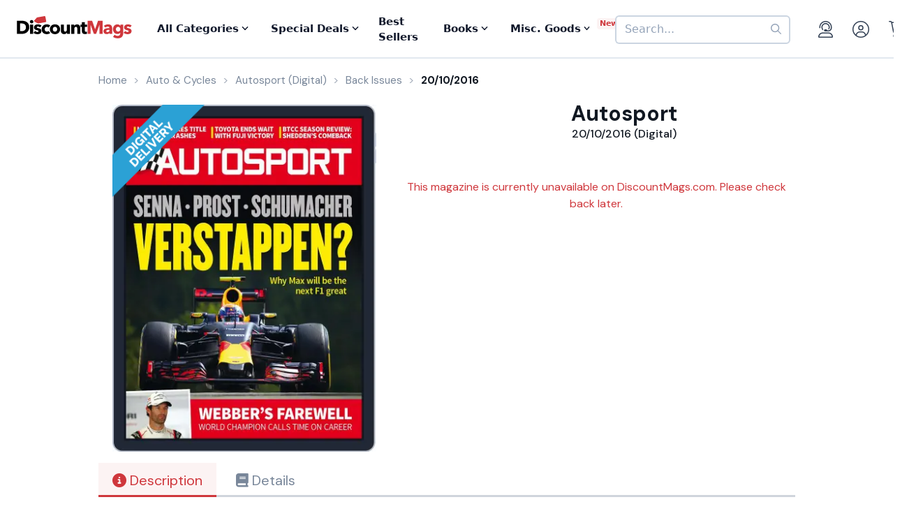

--- FILE ---
content_type: text/html; charset=UTF-8
request_url: https://www.discountmags.com/magazine/autosport-october-20-2016-digital
body_size: 13221
content:
<!DOCTYPE html>
<html js-module="main" lang="en">
	<head>
        <script>
            document.write('<meta name="viewport" content="width=device-width' + (Math.min(screen.height, screen.width) <= 600 ? ', initial-scale=1, viewport-fit=cover' : '') + '">');
        </script>

                                                        		<meta charset="utf-8">
		<title>                        Autosport 20/10/2016 (Digital)             - DiscountMags.com</title>

                                <meta http-equiv="content-language" content="en-US" />
            <link rel="alternate" hreflang="x-default" href="https://www.discountmags.com/magazine/autosport-october-20-2016-digital" />
        <link rel="alternate" hreflang="en-US" href="https://www.discountmags.com/magazine/autosport-october-20-2016-digital" />
        <link rel="alternate" hreflang="en-CA" href="https://www.discountmags.ca/magazine/autosport-october-20-2016-digital" />
        <link rel="alternate" hreflang="en-AU" href="https://www.discountmags.com/au/magazine/autosport-october-20-2016-digital" />
                        <!-- Facebook Open Graph -->
    <meta property="og:title" content="Autosport 20/10/2016 (Digital)" />
    <meta property="og:type" content="product" />
    <meta property="og:url" content="http://www.discountmags.com/magazine/autosport-october-20-2016-digital" />
    <meta property="og:image" content="https://www.discountmags.com/shopimages/products/extras/222220-autosport-cover-2016-october-20-issue.jpg" />
    <meta property="og:site_name" content="DiscountMags.com" />
    <meta property="fb:app_id" content="168179359313" />
        <!-- Canonical links -->
    <link rel="canonical" href="https://www.discountmags.com/magazine/autosport-october-20-2016-digital" />

    <!-- SEO -->
        
    <script type="application/ld+json">
        
                                                                                                                                                                                                                                                                                                                                                                                                                                                    {"@context":"http:\/\/schema.org","@type":"Product","name":"Autosport 20\/10\/2016 (Digital)","url":"https:\/\/www.discountmags.com\/magazine\/autosport-october-20-2016-digital","id":"57249","productId":"57249","sku":"0d611af709ab","category":null,"description":"The UK\u2019s \u2018must-read\u2019 motorsport magazine AUTOSPORT is revered by fans and industry personnel alike as the ultimate source of motorsport news and analysis. The magazine\u2019s expert editorial covers all aspects of the sport, from major international series such as Formula 1, Sports Car racing and the World Rally Championship, to the less glamorous but hugely important grassroots events in UK club motorsport","image":"https:\/\/img.discountmags.com\/products\/extras\/222220-autosport-cover-2016-october-20-issue.jpg?bg=FFF&fit=scale&h=1019&mark=aHR0cHM6Ly9zMy5hbWF6b25hd3MuY29tL2pzcy1hc3NldHMvaW1hZ2VzL2RpZ2l0YWwtZnJhbWUtdjIzLnBuZw%3D%3D&markpad=-40&pad=40&w=775&s=ce8cb0737772e05c9d3e86be3046c60f","brand":null,"mpn":"57249","gtin13":null,"offers":[{"@type":"Offer","priceCurrency":"USD","availability":"http:\/\/schema.org\/OutOfStock","price":3.17,"itemCondition":"http:\/\/schema.org\/NewCondition","name":"Autosport 20\/10\/2016 (Digital)","sku":"0d611af709ab","priceValidUntil":"2026-03-31","url":"https:\/\/www.discountmags.com\/magazine\/autosport-october-20-2016-digital\/0d611af709ab"}]}    </script>

            <script id="ProductJson-product-template" type="application/json">
            {"id":"57249","sku":"ceb88025070a","title":"Autosport (Digital)","description":"<p>The United Kingdom\u2019s most-read magazine and revered by its readership, Autosport magazine is the ultimate resource for all motorsport news and analysis. Offering expert editorials, reviews, and in-depth examination of car specs, motorheads will relish at the amount of curated content available within every page and picture. Autosport covers international and national championship races for Formula 1, sports cars, as well as the World Rally and more.<p>\n<h3>History of Autosport Magazine<\/h3>\n<p>First established and published in 1950, Autosport is a recognized voice in the sports car industry for its opinion-based journalistic integrity and authority for over 70 years. Autosport magazine has also necessarily adapted with the internet blow up, migrating its curated content online in 1997. Since then, the publication has become an established member of the automotive expert publishers. Over the course of 70 years, Autosport magazine has continuously kept up with trends, news, and the latest races to take place around the world.<\/p>\n<h3>Content<\/h3>\n<p>Autosport magazine features a number of expert editorials detailing the best of the classic, sports, hyper, and Formula 1 models around the world. If you are looking for your slice of motor heaven, look no further than the content found within the page of every issue. You will lose yourself in the endless succession of reviews, editorials, and photography that detail the latest news on racing outcomes, championship predictions, and the newest prodigy racer all in autosport publications. Autosport magazine also details high-profile race and rally reports along with significant meetings all around the world. Blending this with authoritative news analysis, in-depth articles, their concrete look at contemporary cars, driver performance, events, and a retrospective look at the sport\u2019s past is all found in Autosport magazine.<\/p>\n<h3>What to Expect: Autosport Digital Magazine + DiscountMags<\/h3>\n<p>With an Autosport digital subscription through DiscountMags, readers can expect the latest in the auto-racing industry, expert editorials, rally reports, and more. Cars of this caliber are naturally pricey and need expensive upkeep. With DiscountMags, you receive the most affordable prices on the internet and the perk of carrying multiple issues of Autosport magazine across all of your digital devices. Don\u2019t sell yourself short. Get your subscription to Autosport today through DiscountMags!<\/p>","price":3.17,"gtin":null,"brand":"Motorsport Network Media UK Limited","product_link":"https:\/\/www.discountmags.com\/magazine\/autosport-digital","images":["https:\/\/img.discountmags.com\/products\/extras\/57249-autosport-cover-2020-april-30-issue.jpg"],"item_group":"57249"}        </script>
        <!-- FontAwesome -->
    <script src="https://kit.fontawesome.com/a5bec034e6.js" crossorigin="anonymous"></script>
    <script src="https://pay.google.com/gp/p/js/pay.js"></script>
                    <link rel="stylesheet" href="https://d3ochae1kou2ub.cloudfront.net/build/vendor.e26e7611c1116f8abfe5.s.bundle.css?04868dab33fbf91dcd5f" integrity="sha384-BWNyeOQ0sXRy9K7axHWJhQFGjOul+I7p+yfoW2cc1deABMdWivXl+Few0gPI26qX" crossorigin="anonymous"/><link rel="stylesheet" href="https://d3ochae1kou2ub.cloudfront.net/build/app.0c961be90414e0f75b69.s.bundle.css?04868dab33fbf91dcd5f" integrity="sha384-mCb/KVPZWiaopOUZKOuqY37uOiD7gsHWaPsqhwQKRF0j7YYGaD07RCoIp1icMKQ6" crossorigin="anonymous"/>                <!-- Google Fonts -->
        <link
            href="//fonts.googleapis.com/css?family=Raleway:400,700,600,500,300,200"
            rel="stylesheet"
            type="text/css"
        />
        <link
            href="https://fonts.googleapis.com/css2?family=DM+Sans:ital,wght@0,400;0,500;0,700;1,400;1,500;1,700&display=swap"
            rel="stylesheet"
        />

        <script type="text/javascript">
            if (navigator.userAgent.match(/IEMobile\/10\.0/) || navigator.userAgent.match(/MSIE 10.*Touch/)) {
                var msViewportStyle = document.createElement('style')
                msViewportStyle.appendChild(
                    document.createTextNode(
                        '@-ms-viewport{width:auto !important}'
                    )
                );
                document.querySelector('head').appendChild(msViewportStyle)
            }
        </script>

                    <script type="text/javascript">
    dataLayer = [{
        'jshop': 'legacy',
                'affiliate': {
            'username': '',
            'external_id': '0',
            'external_child_id': '0'
        },
        'visitor_state': '',
        'page_type': 'product',
        'google_tag_params': {"ecomm_prodid":222220,"ecomm_totalvalue":3.17,"ecomm_pagetype":"product"},
        'power_review_product': {},
        'email': '',
        'email_hashes': null,
        'rokt_enabled': 1,
        'gaPropertyId': "UA-518340-1",
        'ga4MeasurementId': "G-X33HB42WYG",
        'ab_test_variant': null,
            "product_is_digital": "true",
        }];


    function gtag(){dataLayer.push(arguments);}
</script>
<!-- Google Tag Manager -->
<script>(function(w,d,s,l,i){w[l]=w[l]||[];w[l].push({'gtm.start':
        new Date().getTime(),event:'gtm.js'});var f=d.getElementsByTagName(s)[0],
        j=d.createElement(s),dl=l!='dataLayer'?'&l='+l:'';j.async=true;j.src=
        'https://www.googletagmanager.com/gtm.js?id='+i+dl;f.parentNode.insertBefore(j,f);
})(window,document,'script','dataLayer','GTM-XNN6');</script>
<!-- End Google Tag Manager -->
<script src="https://www.googleoptimize.com/optimize.js?id=GTM-WLCTNBR"></script>                <!-- FontAwesome -->
        <script src="https://kit.fontawesome.com/a5bec034e6.js" crossorigin="anonymous"></script>


	</head>
	<body class="responsive sticky-cart-padding" js-module="responsive" data-break-point="575">
                        <!-- Google Tag Manager (noscript) -->
<noscript><iframe src="https://www.googletagmanager.com/ns.html?id=GTM-XNN6"
height="0" width="0" style="display:none;visibility:hidden"></iframe></noscript>
<!-- End Google Tag Manager (noscript) -->
            <script>
    window.addEventListener('kustomerLoaded', function() {
        Kustomer.start({
            brandId: '5fa9975bd55c164c20ef9246'
        }, function () {
                            Kustomer.logout();
                    });
    });

    var script = document.createElement('script');
    script.src = 'https://cdn.kustomerapp.com/chat-web/widget.js';
    script.setAttribute('data-kustomer-api-key', 'eyJhbGciOiJIUzI1NiIsInR5cCI6IkpXVCJ9.[base64].iUwzdynuN4fLQqIVyNUgG8-VhtPQFCJWXqPCct234J4');
    window.document.body.appendChild(script);
</script>
                                                            <div id="fb-root" js-module="facebook" data-app-id="168179359313"></div>
                                                                                                        <div id="goolge-root" js-module="googleSignIn" data-client-id="517299437881.apps.googleusercontent.com"></div>
                                                        <div id="drawers" class="snap-drawers">
    <div class="snap-drawer snap-drawer-left" id="left-drawer">
    </div>
    <div class="snap-drawer snap-drawer-right" id="right-drawer">
    </div>
</div>
        <div id="viewport" js-module="responsive:fixFixed">
            <div id="outter-wrapper" class="snap-content" js-module="snapper" data-max-position="235" data-min-position="-235" data-secondary-element="#header">
                <div id="wrapper">
                                                <div js-module="reactComponent" data-component="Components.Navigation" data-props="{&quot;config&quot;:{&quot;site&quot;:{&quot;id&quot;:&quot;dm&quot;,&quot;autoRenew&quot;:{&quot;name&quot;:&quot;DiscountLock&quot;},&quot;baseUrl&quot;:&quot;https:\/\/www.discountmags.com&quot;},&quot;urlTemplates&quot;:{&quot;account&quot;:{&quot;autoRenewals&quot;:{&quot;list&quot;:&quot;\/my-account\/discountlock&quot;}}}},&quot;country&quot;:&quot;US&quot;,&quot;homeUrl&quot;:&quot;https:\/\/www.discountmags.com\/&quot;,&quot;cartUrl&quot;:&quot;https:\/\/www.discountmags.com\/cart&quot;,&quot;cartCount&quot;:0,&quot;user&quot;:null,&quot;categories&quot;:[{&quot;id&quot;:&quot;3&quot;,&quot;slug&quot;:&quot;animals-and-pets&quot;,&quot;name&quot;:&quot;Animals &amp; Pets&quot;,&quot;description&quot;:&quot;&quot;,&quot;image&quot;:&quot;&quot;,&quot;icon&quot;:&quot;dog-leashed&quot;,&quot;href&quot;:&quot;https:\/\/www.discountmags.com\/categories\/animals-and-pets&quot;},{&quot;id&quot;:&quot;4&quot;,&quot;slug&quot;:&quot;auto-and-cycles&quot;,&quot;name&quot;:&quot;Auto &amp; Cycles&quot;,&quot;description&quot;:&quot;&quot;,&quot;image&quot;:&quot;&quot;,&quot;icon&quot;:&quot;car&quot;,&quot;href&quot;:&quot;https:\/\/www.discountmags.com\/categories\/auto-and-cycles&quot;},{&quot;id&quot;:&quot;22254&quot;,&quot;slug&quot;:&quot;books&quot;,&quot;name&quot;:&quot;Books&quot;,&quot;description&quot;:&quot;&quot;,&quot;image&quot;:&quot;&quot;,&quot;icon&quot;:&quot;books&quot;,&quot;href&quot;:&quot;https:\/\/www.discountmags.com\/categories\/books&quot;},{&quot;id&quot;:&quot;6&quot;,&quot;slug&quot;:&quot;business-and-finance&quot;,&quot;name&quot;:&quot;Business &amp; Finance&quot;,&quot;description&quot;:&quot;&quot;,&quot;image&quot;:&quot;&quot;,&quot;icon&quot;:&quot;suitcase&quot;,&quot;href&quot;:&quot;https:\/\/www.discountmags.com\/categories\/business-and-finance&quot;},{&quot;id&quot;:&quot;7&quot;,&quot;slug&quot;:&quot;childrens&quot;,&quot;name&quot;:&quot;Children's&quot;,&quot;description&quot;:&quot;&quot;,&quot;image&quot;:&quot;&quot;,&quot;icon&quot;:&quot;child-reaching&quot;,&quot;href&quot;:&quot;https:\/\/www.discountmags.com\/categories\/childrens&quot;},{&quot;id&quot;:&quot;51&quot;,&quot;slug&quot;:&quot;comics-and-cartoons&quot;,&quot;name&quot;:&quot;Comics &amp; Cartoons&quot;,&quot;description&quot;:&quot;&quot;,&quot;image&quot;:&quot;&quot;,&quot;icon&quot;:&quot;puzzle-piece&quot;,&quot;href&quot;:&quot;https:\/\/www.discountmags.com\/categories\/comics-and-cartoons&quot;},{&quot;id&quot;:&quot;8&quot;,&quot;slug&quot;:&quot;computer-and-electronic&quot;,&quot;name&quot;:&quot;Computer &amp; Electronic&quot;,&quot;description&quot;:&quot;&quot;,&quot;image&quot;:&quot;&quot;,&quot;icon&quot;:&quot;computer&quot;,&quot;href&quot;:&quot;https:\/\/www.discountmags.com\/categories\/computer-and-electronic&quot;},{&quot;id&quot;:&quot;17281&quot;,&quot;slug&quot;:&quot;digital\/deals&quot;,&quot;name&quot;:&quot;Digital Magazine Deals&quot;,&quot;description&quot;:&quot;&quot;,&quot;image&quot;:&quot;&quot;,&quot;icon&quot;:&quot;tags&quot;,&quot;href&quot;:&quot;https:\/\/www.discountmags.com\/categories\/digital\/deals&quot;},{&quot;id&quot;:&quot;15956&quot;,&quot;slug&quot;:&quot;digital&quot;,&quot;name&quot;:&quot;Digital Magazine Subscriptions&quot;,&quot;description&quot;:&quot;&quot;,&quot;image&quot;:&quot;&quot;,&quot;icon&quot;:&quot;laptop-mobile&quot;,&quot;href&quot;:&quot;https:\/\/www.discountmags.com\/categories\/digital&quot;},{&quot;id&quot;:&quot;100&quot;,&quot;slug&quot;:&quot;education&quot;,&quot;name&quot;:&quot;Education&quot;,&quot;description&quot;:&quot;&quot;,&quot;image&quot;:&quot;&quot;,&quot;icon&quot;:&quot;building-columns&quot;,&quot;href&quot;:&quot;https:\/\/www.discountmags.com\/categories\/education&quot;},{&quot;id&quot;:&quot;10&quot;,&quot;slug&quot;:&quot;entertainment-and-tv&quot;,&quot;name&quot;:&quot;Entertainment &amp; TV&quot;,&quot;description&quot;:&quot;&quot;,&quot;image&quot;:&quot;&quot;,&quot;icon&quot;:&quot;tv-music&quot;,&quot;href&quot;:&quot;https:\/\/www.discountmags.com\/categories\/entertainment-and-tv&quot;},{&quot;id&quot;:&quot;91&quot;,&quot;slug&quot;:&quot;ethnic&quot;,&quot;name&quot;:&quot;Ethnic&quot;,&quot;description&quot;:&quot;&quot;,&quot;image&quot;:&quot;&quot;,&quot;icon&quot;:&quot;globe-stand&quot;,&quot;href&quot;:&quot;https:\/\/www.discountmags.com\/categories\/ethnic&quot;},{&quot;id&quot;:&quot;11&quot;,&quot;slug&quot;:&quot;family-and-parenting&quot;,&quot;name&quot;:&quot;Family &amp; Parenting&quot;,&quot;description&quot;:&quot;&quot;,&quot;image&quot;:&quot;&quot;,&quot;icon&quot;:&quot;family&quot;,&quot;href&quot;:&quot;https:\/\/www.discountmags.com\/categories\/family-and-parenting&quot;},{&quot;id&quot;:&quot;12&quot;,&quot;slug&quot;:&quot;food-and-beverage&quot;,&quot;name&quot;:&quot;Food &amp; Beverage&quot;,&quot;description&quot;:&quot;&quot;,&quot;image&quot;:&quot;&quot;,&quot;icon&quot;:&quot;utensils&quot;,&quot;href&quot;:&quot;https:\/\/www.discountmags.com\/categories\/food-and-beverage&quot;},{&quot;id&quot;:&quot;30&quot;,&quot;slug&quot;:&quot;general-interest&quot;,&quot;name&quot;:&quot;General Interest&quot;,&quot;description&quot;:&quot;&quot;,&quot;image&quot;:&quot;&quot;,&quot;icon&quot;:&quot;dot-circle&quot;,&quot;href&quot;:&quot;https:\/\/www.discountmags.com\/categories\/general-interest&quot;},{&quot;id&quot;:&quot;27&quot;,&quot;slug&quot;:&quot;health-and-fitness&quot;,&quot;name&quot;:&quot;Health &amp; Fitness&quot;,&quot;description&quot;:&quot;&quot;,&quot;image&quot;:&quot;&quot;,&quot;icon&quot;:&quot;person-running&quot;,&quot;href&quot;:&quot;https:\/\/www.discountmags.com\/categories\/health-and-fitness&quot;},{&quot;id&quot;:&quot;13&quot;,&quot;slug&quot;:&quot;hobbies-and-games&quot;,&quot;name&quot;:&quot;Hobbies &amp; Games&quot;,&quot;description&quot;:&quot;&quot;,&quot;image&quot;:&quot;&quot;,&quot;icon&quot;:&quot;dice&quot;,&quot;href&quot;:&quot;https:\/\/www.discountmags.com\/categories\/hobbies-and-games&quot;},{&quot;id&quot;:&quot;14&quot;,&quot;slug&quot;:&quot;home-and-garden&quot;,&quot;name&quot;:&quot;Home &amp; Garden&quot;,&quot;description&quot;:&quot;&quot;,&quot;image&quot;:&quot;&quot;,&quot;icon&quot;:&quot;house-chimney&quot;,&quot;href&quot;:&quot;https:\/\/www.discountmags.com\/categories\/home-and-garden&quot;},{&quot;id&quot;:&quot;26&quot;,&quot;slug&quot;:&quot;hunting-and-fishing&quot;,&quot;name&quot;:&quot;Hunting &amp; Fishing&quot;,&quot;description&quot;:&quot;&quot;,&quot;image&quot;:&quot;&quot;,&quot;icon&quot;:&quot;fishing-rod&quot;,&quot;href&quot;:&quot;https:\/\/www.discountmags.com\/categories\/hunting-and-fishing&quot;},{&quot;id&quot;:&quot;8984&quot;,&quot;slug&quot;:&quot;international&quot;,&quot;name&quot;:&quot;International&quot;,&quot;description&quot;:&quot;&quot;,&quot;image&quot;:&quot;&quot;,&quot;icon&quot;:&quot;earth-europe&quot;,&quot;href&quot;:&quot;https:\/\/www.discountmags.com\/categories\/international&quot;},{&quot;id&quot;:&quot;15&quot;,&quot;slug&quot;:&quot;lifestyle-and-culture&quot;,&quot;name&quot;:&quot;Lifestyle &amp; Culture&quot;,&quot;description&quot;:&quot;&quot;,&quot;image&quot;:&quot;&quot;,&quot;icon&quot;:&quot;pot-food&quot;,&quot;href&quot;:&quot;https:\/\/www.discountmags.com\/categories\/lifestyle-and-culture&quot;},{&quot;id&quot;:&quot;43&quot;,&quot;slug&quot;:&quot;local-and-regional&quot;,&quot;name&quot;:&quot;Local &amp; Regional&quot;,&quot;description&quot;:&quot;&quot;,&quot;image&quot;:&quot;&quot;,&quot;icon&quot;:&quot;location-dot&quot;,&quot;href&quot;:&quot;https:\/\/www.discountmags.com\/categories\/local-and-regional&quot;},{&quot;id&quot;:&quot;17&quot;,&quot;slug&quot;:&quot;mens&quot;,&quot;name&quot;:&quot;Men's&quot;,&quot;description&quot;:&quot;&quot;,&quot;image&quot;:&quot;&quot;,&quot;icon&quot;:&quot;person&quot;,&quot;href&quot;:&quot;https:\/\/www.discountmags.com\/categories\/mens&quot;},{&quot;id&quot;:&quot;24303&quot;,&quot;slug&quot;:&quot;miscellaneous-goods&quot;,&quot;name&quot;:&quot;Miscellaneous Goods&quot;,&quot;description&quot;:&quot;&quot;,&quot;image&quot;:&quot;&quot;,&quot;icon&quot;:&quot;&quot;,&quot;href&quot;:&quot;https:\/\/www.discountmags.com\/categories\/miscellaneous-goods&quot;},{&quot;id&quot;:&quot;19&quot;,&quot;slug&quot;:&quot;news-and-politics&quot;,&quot;name&quot;:&quot;News &amp; Politics&quot;,&quot;description&quot;:&quot;&quot;,&quot;image&quot;:&quot;&quot;,&quot;icon&quot;:&quot;newspaper&quot;,&quot;href&quot;:&quot;https:\/\/www.discountmags.com\/categories\/news-and-politics&quot;},{&quot;id&quot;:&quot;60&quot;,&quot;slug&quot;:&quot;profession-related&quot;,&quot;name&quot;:&quot;Profession Related&quot;,&quot;description&quot;:&quot;&quot;,&quot;image&quot;:&quot;&quot;,&quot;icon&quot;:&quot;user-tie&quot;,&quot;href&quot;:&quot;https:\/\/www.discountmags.com\/categories\/profession-related&quot;},{&quot;id&quot;:&quot;36&quot;,&quot;slug&quot;:&quot;religion-and-spirituality&quot;,&quot;name&quot;:&quot;Religion &amp; Spirituality&quot;,&quot;description&quot;:&quot;&quot;,&quot;image&quot;:&quot;&quot;,&quot;icon&quot;:&quot;hands-praying&quot;,&quot;href&quot;:&quot;https:\/\/www.discountmags.com\/categories\/religion-and-spirituality&quot;},{&quot;id&quot;:&quot;21&quot;,&quot;slug&quot;:&quot;science-and-nature&quot;,&quot;name&quot;:&quot;Science &amp; Nature&quot;,&quot;description&quot;:&quot;&quot;,&quot;image&quot;:&quot;&quot;,&quot;icon&quot;:&quot;microscope&quot;,&quot;href&quot;:&quot;https:\/\/www.discountmags.com\/categories\/science-and-nature&quot;},{&quot;id&quot;:&quot;22&quot;,&quot;slug&quot;:&quot;sports-and-recreation&quot;,&quot;name&quot;:&quot;Sports &amp; Recreation&quot;,&quot;description&quot;:&quot;&quot;,&quot;image&quot;:&quot;&quot;,&quot;icon&quot;:&quot;tennis-ball&quot;,&quot;href&quot;:&quot;https:\/\/www.discountmags.com\/categories\/sports-and-recreation&quot;},{&quot;id&quot;:&quot;23&quot;,&quot;slug&quot;:&quot;teen&quot;,&quot;name&quot;:&quot;Teen&quot;,&quot;description&quot;:&quot;&quot;,&quot;image&quot;:&quot;&quot;,&quot;icon&quot;:&quot;child&quot;,&quot;href&quot;:&quot;https:\/\/www.discountmags.com\/categories\/teen&quot;},{&quot;id&quot;:&quot;24&quot;,&quot;slug&quot;:&quot;travel-and-leisure&quot;,&quot;name&quot;:&quot;Travel &amp; Leisure&quot;,&quot;description&quot;:&quot;&quot;,&quot;image&quot;:&quot;&quot;,&quot;icon&quot;:&quot;plane&quot;,&quot;href&quot;:&quot;https:\/\/www.discountmags.com\/categories\/travel-and-leisure&quot;},{&quot;id&quot;:&quot;65&quot;,&quot;slug&quot;:&quot;bundles&quot;,&quot;name&quot;:&quot;Value Bundles&quot;,&quot;description&quot;:&quot;&quot;,&quot;image&quot;:&quot;&quot;,&quot;icon&quot;:&quot;dollar-sign&quot;,&quot;href&quot;:&quot;https:\/\/www.discountmags.com\/categories\/bundles&quot;},{&quot;id&quot;:&quot;25&quot;,&quot;slug&quot;:&quot;womens&quot;,&quot;name&quot;:&quot;Women's&quot;,&quot;description&quot;:&quot;&quot;,&quot;image&quot;:&quot;&quot;,&quot;icon&quot;:&quot;person-dress-simple&quot;,&quot;href&quot;:&quot;https:\/\/www.discountmags.com\/categories\/womens&quot;}],&quot;featuredCategories&quot;:[{&quot;id&quot;:&quot;4&quot;,&quot;slug&quot;:&quot;auto-and-cycles&quot;,&quot;name&quot;:&quot;Auto &amp; Cycles&quot;,&quot;description&quot;:&quot;&quot;,&quot;image&quot;:&quot;&quot;,&quot;icon&quot;:&quot;car&quot;,&quot;href&quot;:&quot;https:\/\/www.discountmags.com\/categories\/auto-and-cycles&quot;},{&quot;id&quot;:&quot;6&quot;,&quot;slug&quot;:&quot;business-and-finance&quot;,&quot;name&quot;:&quot;Business &amp; Finance&quot;,&quot;description&quot;:&quot;&quot;,&quot;image&quot;:&quot;&quot;,&quot;icon&quot;:&quot;suitcase&quot;,&quot;href&quot;:&quot;https:\/\/www.discountmags.com\/categories\/business-and-finance&quot;},{&quot;id&quot;:&quot;7&quot;,&quot;slug&quot;:&quot;childrens&quot;,&quot;name&quot;:&quot;Children's&quot;,&quot;description&quot;:&quot;&quot;,&quot;image&quot;:&quot;&quot;,&quot;icon&quot;:&quot;child-reaching&quot;,&quot;href&quot;:&quot;https:\/\/www.discountmags.com\/categories\/childrens&quot;},{&quot;id&quot;:&quot;8&quot;,&quot;slug&quot;:&quot;computer-and-electronic&quot;,&quot;name&quot;:&quot;Computer &amp; Electronic&quot;,&quot;description&quot;:&quot;&quot;,&quot;image&quot;:&quot;&quot;,&quot;icon&quot;:&quot;computer&quot;,&quot;href&quot;:&quot;https:\/\/www.discountmags.com\/categories\/computer-and-electronic&quot;},{&quot;id&quot;:&quot;10&quot;,&quot;slug&quot;:&quot;entertainment-and-tv&quot;,&quot;name&quot;:&quot;Entertainment &amp; TV&quot;,&quot;description&quot;:&quot;&quot;,&quot;image&quot;:&quot;&quot;,&quot;icon&quot;:&quot;tv-music&quot;,&quot;href&quot;:&quot;https:\/\/www.discountmags.com\/categories\/entertainment-and-tv&quot;},{&quot;id&quot;:&quot;11&quot;,&quot;slug&quot;:&quot;family-and-parenting&quot;,&quot;name&quot;:&quot;Family &amp; Parenting&quot;,&quot;description&quot;:&quot;&quot;,&quot;image&quot;:&quot;&quot;,&quot;icon&quot;:&quot;family&quot;,&quot;href&quot;:&quot;https:\/\/www.discountmags.com\/categories\/family-and-parenting&quot;},{&quot;id&quot;:&quot;12&quot;,&quot;slug&quot;:&quot;food-and-beverage&quot;,&quot;name&quot;:&quot;Food &amp; Beverage&quot;,&quot;description&quot;:&quot;&quot;,&quot;image&quot;:&quot;&quot;,&quot;icon&quot;:&quot;utensils&quot;,&quot;href&quot;:&quot;https:\/\/www.discountmags.com\/categories\/food-and-beverage&quot;},{&quot;id&quot;:&quot;27&quot;,&quot;slug&quot;:&quot;health-and-fitness&quot;,&quot;name&quot;:&quot;Health &amp; Fitness&quot;,&quot;description&quot;:&quot;&quot;,&quot;image&quot;:&quot;&quot;,&quot;icon&quot;:&quot;person-running&quot;,&quot;href&quot;:&quot;https:\/\/www.discountmags.com\/categories\/health-and-fitness&quot;},{&quot;id&quot;:&quot;14&quot;,&quot;slug&quot;:&quot;home-and-garden&quot;,&quot;name&quot;:&quot;Home &amp; Garden&quot;,&quot;description&quot;:&quot;&quot;,&quot;image&quot;:&quot;&quot;,&quot;icon&quot;:&quot;house-chimney&quot;,&quot;href&quot;:&quot;https:\/\/www.discountmags.com\/categories\/home-and-garden&quot;},{&quot;id&quot;:&quot;17&quot;,&quot;slug&quot;:&quot;mens&quot;,&quot;name&quot;:&quot;Men's&quot;,&quot;description&quot;:&quot;&quot;,&quot;image&quot;:&quot;&quot;,&quot;icon&quot;:&quot;person&quot;,&quot;href&quot;:&quot;https:\/\/www.discountmags.com\/categories\/mens&quot;},{&quot;id&quot;:&quot;19&quot;,&quot;slug&quot;:&quot;news-and-politics&quot;,&quot;name&quot;:&quot;News &amp; Politics&quot;,&quot;description&quot;:&quot;&quot;,&quot;image&quot;:&quot;&quot;,&quot;icon&quot;:&quot;newspaper&quot;,&quot;href&quot;:&quot;https:\/\/www.discountmags.com\/categories\/news-and-politics&quot;},{&quot;id&quot;:&quot;21&quot;,&quot;slug&quot;:&quot;science-and-nature&quot;,&quot;name&quot;:&quot;Science &amp; Nature&quot;,&quot;description&quot;:&quot;&quot;,&quot;image&quot;:&quot;&quot;,&quot;icon&quot;:&quot;microscope&quot;,&quot;href&quot;:&quot;https:\/\/www.discountmags.com\/categories\/science-and-nature&quot;},{&quot;id&quot;:&quot;22&quot;,&quot;slug&quot;:&quot;sports-and-recreation&quot;,&quot;name&quot;:&quot;Sports &amp; Recreation&quot;,&quot;description&quot;:&quot;&quot;,&quot;image&quot;:&quot;&quot;,&quot;icon&quot;:&quot;tennis-ball&quot;,&quot;href&quot;:&quot;https:\/\/www.discountmags.com\/categories\/sports-and-recreation&quot;},{&quot;id&quot;:&quot;24&quot;,&quot;slug&quot;:&quot;travel-and-leisure&quot;,&quot;name&quot;:&quot;Travel &amp; Leisure&quot;,&quot;description&quot;:&quot;&quot;,&quot;image&quot;:&quot;&quot;,&quot;icon&quot;:&quot;plane&quot;,&quot;href&quot;:&quot;https:\/\/www.discountmags.com\/categories\/travel-and-leisure&quot;},{&quot;id&quot;:&quot;65&quot;,&quot;slug&quot;:&quot;bundles&quot;,&quot;name&quot;:&quot;Value Bundles&quot;,&quot;description&quot;:&quot;&quot;,&quot;image&quot;:&quot;&quot;,&quot;icon&quot;:&quot;dollar-sign&quot;,&quot;href&quot;:&quot;https:\/\/www.discountmags.com\/categories\/bundles&quot;},{&quot;id&quot;:&quot;25&quot;,&quot;slug&quot;:&quot;womens&quot;,&quot;name&quot;:&quot;Women's&quot;,&quot;description&quot;:&quot;&quot;,&quot;image&quot;:&quot;&quot;,&quot;icon&quot;:&quot;person-dress-simple&quot;,&quot;href&quot;:&quot;https:\/\/www.discountmags.com\/categories\/womens&quot;}],&quot;booksCategories&quot;:[{&quot;id&quot;:&quot;22269&quot;,&quot;slug&quot;:&quot;antiques-and-collectibles-books&quot;,&quot;name&quot;:&quot;Antiques &amp; Collectibles&quot;,&quot;description&quot;:&quot;&quot;,&quot;image&quot;:&quot;&quot;,&quot;icon&quot;:&quot;scroll-old&quot;,&quot;href&quot;:&quot;https:\/\/www.discountmags.com\/categories\/antiques-and-collectibles-books&quot;},{&quot;id&quot;:&quot;22270&quot;,&quot;slug&quot;:&quot;architecture-books&quot;,&quot;name&quot;:&quot;Architecture&quot;,&quot;description&quot;:&quot;&quot;,&quot;image&quot;:&quot;&quot;,&quot;icon&quot;:&quot;monument&quot;,&quot;href&quot;:&quot;https:\/\/www.discountmags.com\/categories\/architecture-books&quot;},{&quot;id&quot;:&quot;22271&quot;,&quot;slug&quot;:&quot;art-books&quot;,&quot;name&quot;:&quot;Art&quot;,&quot;description&quot;:&quot;&quot;,&quot;image&quot;:&quot;&quot;,&quot;icon&quot;:&quot;paint-brush-alt&quot;,&quot;href&quot;:&quot;https:\/\/www.discountmags.com\/categories\/art-books&quot;},{&quot;id&quot;:&quot;22272&quot;,&quot;slug&quot;:&quot;bibles&quot;,&quot;name&quot;:&quot;Bibles&quot;,&quot;description&quot;:&quot;&quot;,&quot;image&quot;:&quot;&quot;,&quot;icon&quot;:&quot;bible&quot;,&quot;href&quot;:&quot;https:\/\/www.discountmags.com\/categories\/bibles&quot;},{&quot;id&quot;:&quot;22273&quot;,&quot;slug&quot;:&quot;biography-and-autobiography-books&quot;,&quot;name&quot;:&quot;Biography &amp; Autobiography&quot;,&quot;description&quot;:&quot;&quot;,&quot;image&quot;:&quot;&quot;,&quot;icon&quot;:&quot;book-user&quot;,&quot;href&quot;:&quot;https:\/\/www.discountmags.com\/categories\/biography-and-autobiography-books&quot;},{&quot;id&quot;:&quot;22303&quot;,&quot;slug&quot;:&quot;body-mind-and-spirit-books&quot;,&quot;name&quot;:&quot;Body, Mind &amp; Spirit&quot;,&quot;description&quot;:&quot;&quot;,&quot;image&quot;:&quot;&quot;,&quot;icon&quot;:&quot;spa&quot;,&quot;href&quot;:&quot;https:\/\/www.discountmags.com\/categories\/body-mind-and-spirit-books&quot;},{&quot;id&quot;:&quot;22274&quot;,&quot;slug&quot;:&quot;business-and-economics-books&quot;,&quot;name&quot;:&quot;Business &amp; Economics&quot;,&quot;description&quot;:&quot;&quot;,&quot;image&quot;:&quot;&quot;,&quot;icon&quot;:&quot;user-chart&quot;,&quot;href&quot;:&quot;https:\/\/www.discountmags.com\/categories\/business-and-economics-books&quot;},{&quot;id&quot;:&quot;22275&quot;,&quot;slug&quot;:&quot;comics-and-graphic-novels&quot;,&quot;name&quot;:&quot;Comics &amp; Graphic Novels&quot;,&quot;description&quot;:&quot;&quot;,&quot;image&quot;:&quot;&quot;,&quot;icon&quot;:&quot;galaxy&quot;,&quot;href&quot;:&quot;https:\/\/www.discountmags.com\/categories\/comics-and-graphic-novels&quot;},{&quot;id&quot;:&quot;22277&quot;,&quot;slug&quot;:&quot;computers-books&quot;,&quot;name&quot;:&quot;Computers&quot;,&quot;description&quot;:&quot;&quot;,&quot;image&quot;:&quot;&quot;,&quot;icon&quot;:&quot;laptop&quot;,&quot;href&quot;:&quot;https:\/\/www.discountmags.com\/categories\/computers-books&quot;},{&quot;id&quot;:&quot;22276&quot;,&quot;slug&quot;:&quot;cooking-books&quot;,&quot;name&quot;:&quot;Cooking&quot;,&quot;description&quot;:&quot;&quot;,&quot;image&quot;:&quot;&quot;,&quot;icon&quot;:&quot;utensils&quot;,&quot;href&quot;:&quot;https:\/\/www.discountmags.com\/categories\/cooking-books&quot;},{&quot;id&quot;:&quot;22278&quot;,&quot;slug&quot;:&quot;crafts-and-hobbies-books&quot;,&quot;name&quot;:&quot;Crafts &amp; Hobbies&quot;,&quot;description&quot;:&quot;&quot;,&quot;image&quot;:&quot;&quot;,&quot;icon&quot;:&quot;palette&quot;,&quot;href&quot;:&quot;https:\/\/www.discountmags.com\/categories\/crafts-and-hobbies-books&quot;},{&quot;id&quot;:&quot;22279&quot;,&quot;slug&quot;:&quot;design-books&quot;,&quot;name&quot;:&quot;Design&quot;,&quot;description&quot;:&quot;&quot;,&quot;image&quot;:&quot;&quot;,&quot;icon&quot;:&quot;pencil-paintbrush&quot;,&quot;href&quot;:&quot;https:\/\/www.discountmags.com\/categories\/design-books&quot;},{&quot;id&quot;:&quot;22280&quot;,&quot;slug&quot;:&quot;drama-books&quot;,&quot;name&quot;:&quot;Drama&quot;,&quot;description&quot;:&quot;&quot;,&quot;image&quot;:&quot;&quot;,&quot;icon&quot;:&quot;camera-movie&quot;,&quot;href&quot;:&quot;https:\/\/www.discountmags.com\/categories\/drama-books&quot;},{&quot;id&quot;:&quot;22281&quot;,&quot;slug&quot;:&quot;education-books&quot;,&quot;name&quot;:&quot;Education&quot;,&quot;description&quot;:&quot;&quot;,&quot;image&quot;:&quot;&quot;,&quot;icon&quot;:&quot;chalkboard-teacher&quot;,&quot;href&quot;:&quot;https:\/\/www.discountmags.com\/categories\/education-books&quot;},{&quot;id&quot;:&quot;22282&quot;,&quot;slug&quot;:&quot;family-and-relationships-books&quot;,&quot;name&quot;:&quot;Family &amp; Relationships&quot;,&quot;description&quot;:&quot;&quot;,&quot;image&quot;:&quot;&quot;,&quot;icon&quot;:&quot;people-arrows&quot;,&quot;href&quot;:&quot;https:\/\/www.discountmags.com\/categories\/family-and-relationships-books&quot;},{&quot;id&quot;:&quot;22283&quot;,&quot;slug&quot;:&quot;fiction-books&quot;,&quot;name&quot;:&quot;Fiction&quot;,&quot;description&quot;:&quot;&quot;,&quot;image&quot;:&quot;&quot;,&quot;icon&quot;:&quot;user-visor&quot;,&quot;href&quot;:&quot;https:\/\/www.discountmags.com\/categories\/fiction-books&quot;},{&quot;id&quot;:&quot;22284&quot;,&quot;slug&quot;:&quot;foreign-language-study-books&quot;,&quot;name&quot;:&quot;Foreign Language Study&quot;,&quot;description&quot;:&quot;&quot;,&quot;image&quot;:&quot;&quot;,&quot;icon&quot;:&quot;globe-stand&quot;,&quot;href&quot;:&quot;https:\/\/www.discountmags.com\/categories\/foreign-language-study-books&quot;},{&quot;id&quot;:&quot;22285&quot;,&quot;slug&quot;:&quot;games-and-activities-books&quot;,&quot;name&quot;:&quot;Games &amp; Activities&quot;,&quot;description&quot;:&quot;&quot;,&quot;image&quot;:&quot;&quot;,&quot;icon&quot;:&quot;game-board&quot;,&quot;href&quot;:&quot;https:\/\/www.discountmags.com\/categories\/games-and-activities-books&quot;},{&quot;id&quot;:&quot;22286&quot;,&quot;slug&quot;:&quot;gardening-books&quot;,&quot;name&quot;:&quot;Gardening&quot;,&quot;description&quot;:&quot;&quot;,&quot;image&quot;:&quot;&quot;,&quot;icon&quot;:&quot;seedling&quot;,&quot;href&quot;:&quot;https:\/\/www.discountmags.com\/categories\/gardening-books&quot;},{&quot;id&quot;:&quot;22287&quot;,&quot;slug&quot;:&quot;health-and-fitness-books&quot;,&quot;name&quot;:&quot;Health &amp; Fitness&quot;,&quot;description&quot;:&quot;&quot;,&quot;image&quot;:&quot;&quot;,&quot;icon&quot;:&quot;heartbeat&quot;,&quot;href&quot;:&quot;https:\/\/www.discountmags.com\/categories\/health-and-fitness-books&quot;},{&quot;id&quot;:&quot;22288&quot;,&quot;slug&quot;:&quot;history-books&quot;,&quot;name&quot;:&quot;History&quot;,&quot;description&quot;:&quot;&quot;,&quot;image&quot;:&quot;&quot;,&quot;icon&quot;:&quot;history&quot;,&quot;href&quot;:&quot;https:\/\/www.discountmags.com\/categories\/history-books&quot;},{&quot;id&quot;:&quot;22289&quot;,&quot;slug&quot;:&quot;house-and-home-books&quot;,&quot;name&quot;:&quot;House &amp; Home&quot;,&quot;description&quot;:&quot;&quot;,&quot;image&quot;:&quot;&quot;,&quot;icon&quot;:&quot;house&quot;,&quot;href&quot;:&quot;https:\/\/www.discountmags.com\/categories\/house-and-home-books&quot;},{&quot;id&quot;:&quot;22290&quot;,&quot;slug&quot;:&quot;humor-books&quot;,&quot;name&quot;:&quot;Humor&quot;,&quot;description&quot;:&quot;&quot;,&quot;image&quot;:&quot;&quot;,&quot;icon&quot;:&quot;laugh-squint&quot;,&quot;href&quot;:&quot;https:\/\/www.discountmags.com\/categories\/humor-books&quot;},{&quot;id&quot;:&quot;22292&quot;,&quot;slug&quot;:&quot;juvenile-fiction-books&quot;,&quot;name&quot;:&quot;Juvenile Fiction&quot;,&quot;description&quot;:&quot;&quot;,&quot;image&quot;:&quot;&quot;,&quot;icon&quot;:&quot;puzzle-piece&quot;,&quot;href&quot;:&quot;https:\/\/www.discountmags.com\/categories\/juvenile-fiction-books&quot;},{&quot;id&quot;:&quot;22291&quot;,&quot;slug&quot;:&quot;juvenile-nonfiction-books&quot;,&quot;name&quot;:&quot;Juvenile Nonfiction&quot;,&quot;description&quot;:&quot;&quot;,&quot;image&quot;:&quot;&quot;,&quot;icon&quot;:&quot;book-open&quot;,&quot;href&quot;:&quot;https:\/\/www.discountmags.com\/categories\/juvenile-nonfiction-books&quot;},{&quot;id&quot;:&quot;22293&quot;,&quot;slug&quot;:&quot;language-arts-and-disciplines-books&quot;,&quot;name&quot;:&quot;Language Arts &amp; Disciplines&quot;,&quot;description&quot;:&quot;&quot;,&quot;image&quot;:&quot;&quot;,&quot;icon&quot;:&quot;podium&quot;,&quot;href&quot;:&quot;https:\/\/www.discountmags.com\/categories\/language-arts-and-disciplines-books&quot;},{&quot;id&quot;:&quot;22294&quot;,&quot;slug&quot;:&quot;law-books&quot;,&quot;name&quot;:&quot;Law&quot;,&quot;description&quot;:&quot;&quot;,&quot;image&quot;:&quot;&quot;,&quot;icon&quot;:&quot;gavel&quot;,&quot;href&quot;:&quot;https:\/\/www.discountmags.com\/categories\/law-books&quot;},{&quot;id&quot;:&quot;22295&quot;,&quot;slug&quot;:&quot;literary-collections&quot;,&quot;name&quot;:&quot;Literary Collections&quot;,&quot;description&quot;:&quot;&quot;,&quot;image&quot;:&quot;&quot;,&quot;icon&quot;:&quot;books&quot;,&quot;href&quot;:&quot;https:\/\/www.discountmags.com\/categories\/literary-collections&quot;},{&quot;id&quot;:&quot;22296&quot;,&quot;slug&quot;:&quot;literary-criticism-books&quot;,&quot;name&quot;:&quot;Literary Criticism&quot;,&quot;description&quot;:&quot;&quot;,&quot;image&quot;:&quot;&quot;,&quot;icon&quot;:&quot;circle-notch&quot;,&quot;href&quot;:&quot;https:\/\/www.discountmags.com\/categories\/literary-criticism-books&quot;},{&quot;id&quot;:&quot;24509&quot;,&quot;slug&quot;:&quot;maps-and-atlases&quot;,&quot;name&quot;:&quot;Maps &amp; Atlases&quot;,&quot;description&quot;:&quot;&quot;,&quot;image&quot;:&quot;&quot;,&quot;icon&quot;:&quot;map&quot;,&quot;href&quot;:&quot;https:\/\/www.discountmags.com\/categories\/maps-and-atlases&quot;},{&quot;id&quot;:&quot;22297&quot;,&quot;slug&quot;:&quot;mathematics-books&quot;,&quot;name&quot;:&quot;Mathematics&quot;,&quot;description&quot;:&quot;&quot;,&quot;image&quot;:&quot;&quot;,&quot;icon&quot;:&quot;square-root-alt&quot;,&quot;href&quot;:&quot;https:\/\/www.discountmags.com\/categories\/mathematics-books&quot;},{&quot;id&quot;:&quot;22298&quot;,&quot;slug&quot;:&quot;medical-books&quot;,&quot;name&quot;:&quot;Medical&quot;,&quot;description&quot;:&quot;&quot;,&quot;image&quot;:&quot;&quot;,&quot;icon&quot;:&quot;notes-medical&quot;,&quot;href&quot;:&quot;https:\/\/www.discountmags.com\/categories\/medical-books&quot;},{&quot;id&quot;:&quot;22300&quot;,&quot;slug&quot;:&quot;music-books&quot;,&quot;name&quot;:&quot;Music&quot;,&quot;description&quot;:&quot;&quot;,&quot;image&quot;:&quot;&quot;,&quot;icon&quot;:&quot;music&quot;,&quot;href&quot;:&quot;https:\/\/www.discountmags.com\/categories\/music-books&quot;},{&quot;id&quot;:&quot;22301&quot;,&quot;slug&quot;:&quot;nature-books&quot;,&quot;name&quot;:&quot;Nature&quot;,&quot;description&quot;:&quot;&quot;,&quot;image&quot;:&quot;&quot;,&quot;icon&quot;:&quot;tree-alt&quot;,&quot;href&quot;:&quot;https:\/\/www.discountmags.com\/categories\/nature-books&quot;},{&quot;id&quot;:&quot;22302&quot;,&quot;slug&quot;:&quot;non-classifiable-books&quot;,&quot;name&quot;:&quot;Non-Classifiable&quot;,&quot;description&quot;:&quot;&quot;,&quot;image&quot;:&quot;&quot;,&quot;icon&quot;:&quot;square&quot;,&quot;href&quot;:&quot;https:\/\/www.discountmags.com\/categories\/non-classifiable-books&quot;},{&quot;id&quot;:&quot;22304&quot;,&quot;slug&quot;:&quot;performing-arts-books&quot;,&quot;name&quot;:&quot;Performing Arts&quot;,&quot;description&quot;:&quot;&quot;,&quot;image&quot;:&quot;&quot;,&quot;icon&quot;:&quot;theater-masks&quot;,&quot;href&quot;:&quot;https:\/\/www.discountmags.com\/categories\/performing-arts-books&quot;},{&quot;id&quot;:&quot;22305&quot;,&quot;slug&quot;:&quot;pets-books&quot;,&quot;name&quot;:&quot;Pets&quot;,&quot;description&quot;:&quot;&quot;,&quot;image&quot;:&quot;&quot;,&quot;icon&quot;:&quot;paw&quot;,&quot;href&quot;:&quot;https:\/\/www.discountmags.com\/categories\/pets-books&quot;},{&quot;id&quot;:&quot;22306&quot;,&quot;slug&quot;:&quot;philosophy-books&quot;,&quot;name&quot;:&quot;Philosophy&quot;,&quot;description&quot;:&quot;&quot;,&quot;image&quot;:&quot;&quot;,&quot;icon&quot;:&quot;head-side-brain&quot;,&quot;href&quot;:&quot;https:\/\/www.discountmags.com\/categories\/philosophy-books&quot;},{&quot;id&quot;:&quot;22307&quot;,&quot;slug&quot;:&quot;photography-books&quot;,&quot;name&quot;:&quot;Photography&quot;,&quot;description&quot;:&quot;&quot;,&quot;image&quot;:&quot;&quot;,&quot;icon&quot;:&quot;camera&quot;,&quot;href&quot;:&quot;https:\/\/www.discountmags.com\/categories\/photography-books&quot;},{&quot;id&quot;:&quot;22308&quot;,&quot;slug&quot;:&quot;poetry-books&quot;,&quot;name&quot;:&quot;Poetry&quot;,&quot;description&quot;:&quot;&quot;,&quot;image&quot;:&quot;&quot;,&quot;icon&quot;:&quot;feather-alt&quot;,&quot;href&quot;:&quot;https:\/\/www.discountmags.com\/categories\/poetry-books&quot;},{&quot;id&quot;:&quot;22309&quot;,&quot;slug&quot;:&quot;political-science-books&quot;,&quot;name&quot;:&quot;Political Science&quot;,&quot;description&quot;:&quot;&quot;,&quot;image&quot;:&quot;&quot;,&quot;icon&quot;:&quot;podium-star&quot;,&quot;href&quot;:&quot;https:\/\/www.discountmags.com\/categories\/political-science-books&quot;},{&quot;id&quot;:&quot;22311&quot;,&quot;slug&quot;:&quot;psychology-books&quot;,&quot;name&quot;:&quot;Psychology&quot;,&quot;description&quot;:&quot;&quot;,&quot;image&quot;:&quot;&quot;,&quot;icon&quot;:&quot;brain&quot;,&quot;href&quot;:&quot;https:\/\/www.discountmags.com\/categories\/psychology-books&quot;},{&quot;id&quot;:&quot;22312&quot;,&quot;slug&quot;:&quot;reference-books&quot;,&quot;name&quot;:&quot;Reference&quot;,&quot;description&quot;:&quot;&quot;,&quot;image&quot;:&quot;&quot;,&quot;icon&quot;:&quot;asterisk&quot;,&quot;href&quot;:&quot;https:\/\/www.discountmags.com\/categories\/reference-books&quot;},{&quot;id&quot;:&quot;22313&quot;,&quot;slug&quot;:&quot;religion-books&quot;,&quot;name&quot;:&quot;Religion&quot;,&quot;description&quot;:&quot;&quot;,&quot;image&quot;:&quot;&quot;,&quot;icon&quot;:&quot;cross&quot;,&quot;href&quot;:&quot;https:\/\/www.discountmags.com\/categories\/religion-books&quot;},{&quot;id&quot;:&quot;22314&quot;,&quot;slug&quot;:&quot;science-books&quot;,&quot;name&quot;:&quot;Science&quot;,&quot;description&quot;:&quot;&quot;,&quot;image&quot;:&quot;&quot;,&quot;icon&quot;:&quot;flask&quot;,&quot;href&quot;:&quot;https:\/\/www.discountmags.com\/categories\/science-books&quot;},{&quot;id&quot;:&quot;22315&quot;,&quot;slug&quot;:&quot;self-help-books&quot;,&quot;name&quot;:&quot;Self-Help&quot;,&quot;description&quot;:&quot;&quot;,&quot;image&quot;:&quot;&quot;,&quot;icon&quot;:&quot;heart&quot;,&quot;href&quot;:&quot;https:\/\/www.discountmags.com\/categories\/self-help-books&quot;},{&quot;id&quot;:&quot;22316&quot;,&quot;slug&quot;:&quot;social-science-books&quot;,&quot;name&quot;:&quot;Social Science&quot;,&quot;description&quot;:&quot;&quot;,&quot;image&quot;:&quot;&quot;,&quot;icon&quot;:&quot;users&quot;,&quot;href&quot;:&quot;https:\/\/www.discountmags.com\/categories\/social-science-books&quot;},{&quot;id&quot;:&quot;22317&quot;,&quot;slug&quot;:&quot;sports-and-recreation-books&quot;,&quot;name&quot;:&quot;Sports &amp; Recreation&quot;,&quot;description&quot;:&quot;&quot;,&quot;image&quot;:&quot;&quot;,&quot;icon&quot;:&quot;football-ball&quot;,&quot;href&quot;:&quot;https:\/\/www.discountmags.com\/categories\/sports-and-recreation-books&quot;},{&quot;id&quot;:&quot;22318&quot;,&quot;slug&quot;:&quot;study-aids-books&quot;,&quot;name&quot;:&quot;Study Aids&quot;,&quot;description&quot;:&quot;&quot;,&quot;image&quot;:&quot;&quot;,&quot;icon&quot;:&quot;user-graduate&quot;,&quot;href&quot;:&quot;https:\/\/www.discountmags.com\/categories\/study-aids-books&quot;},{&quot;id&quot;:&quot;22319&quot;,&quot;slug&quot;:&quot;technology-and-engineering-books&quot;,&quot;name&quot;:&quot;Technology &amp; Engineering&quot;,&quot;description&quot;:&quot;&quot;,&quot;image&quot;:&quot;&quot;,&quot;icon&quot;:&quot;microscope&quot;,&quot;href&quot;:&quot;https:\/\/www.discountmags.com\/categories\/technology-and-engineering-books&quot;},{&quot;id&quot;:&quot;22320&quot;,&quot;slug&quot;:&quot;transportation-books&quot;,&quot;name&quot;:&quot;Transportation&quot;,&quot;description&quot;:&quot;&quot;,&quot;image&quot;:&quot;&quot;,&quot;icon&quot;:&quot;cars&quot;,&quot;href&quot;:&quot;https:\/\/www.discountmags.com\/categories\/transportation-books&quot;},{&quot;id&quot;:&quot;22322&quot;,&quot;slug&quot;:&quot;travel-books&quot;,&quot;name&quot;:&quot;Travel&quot;,&quot;description&quot;:&quot;&quot;,&quot;image&quot;:&quot;&quot;,&quot;icon&quot;:&quot;earth-africa&quot;,&quot;href&quot;:&quot;https:\/\/www.discountmags.com\/categories\/travel-books&quot;},{&quot;id&quot;:&quot;22321&quot;,&quot;slug&quot;:&quot;true-crime-books&quot;,&quot;name&quot;:&quot;True Crime&quot;,&quot;description&quot;:&quot;&quot;,&quot;image&quot;:&quot;&quot;,&quot;icon&quot;:&quot;user-secret&quot;,&quot;href&quot;:&quot;https:\/\/www.discountmags.com\/categories\/true-crime-books&quot;},{&quot;id&quot;:&quot;22323&quot;,&quot;slug&quot;:&quot;young-adult-fiction-books&quot;,&quot;name&quot;:&quot;Young Adult Fiction&quot;,&quot;description&quot;:&quot;&quot;,&quot;image&quot;:&quot;&quot;,&quot;icon&quot;:&quot;transporter&quot;,&quot;href&quot;:&quot;https:\/\/www.discountmags.com\/categories\/young-adult-fiction-books&quot;},{&quot;id&quot;:&quot;22324&quot;,&quot;slug&quot;:&quot;young-adult-nonfiction-books&quot;,&quot;name&quot;:&quot;Young Adult Nonfiction&quot;,&quot;description&quot;:&quot;&quot;,&quot;image&quot;:&quot;&quot;,&quot;icon&quot;:&quot;stream&quot;,&quot;href&quot;:&quot;https:\/\/www.discountmags.com\/categories\/young-adult-nonfiction-books&quot;}],&quot;featuredBooksCategories&quot;:[{&quot;id&quot;:&quot;22273&quot;,&quot;slug&quot;:&quot;biography-and-autobiography-books&quot;,&quot;name&quot;:&quot;Biography &amp; Autobiography&quot;,&quot;description&quot;:&quot;&quot;,&quot;image&quot;:&quot;&quot;,&quot;icon&quot;:&quot;book-user&quot;,&quot;href&quot;:&quot;https:\/\/www.discountmags.com\/categories\/biography-and-autobiography-books&quot;},{&quot;id&quot;:&quot;22276&quot;,&quot;slug&quot;:&quot;cooking-books&quot;,&quot;name&quot;:&quot;Cooking&quot;,&quot;description&quot;:&quot;&quot;,&quot;image&quot;:&quot;&quot;,&quot;icon&quot;:&quot;utensils&quot;,&quot;href&quot;:&quot;https:\/\/www.discountmags.com\/categories\/cooking-books&quot;},{&quot;id&quot;:&quot;22280&quot;,&quot;slug&quot;:&quot;drama-books&quot;,&quot;name&quot;:&quot;Drama&quot;,&quot;description&quot;:&quot;&quot;,&quot;image&quot;:&quot;&quot;,&quot;icon&quot;:&quot;camera-movie&quot;,&quot;href&quot;:&quot;https:\/\/www.discountmags.com\/categories\/drama-books&quot;},{&quot;id&quot;:&quot;22283&quot;,&quot;slug&quot;:&quot;fiction-books&quot;,&quot;name&quot;:&quot;Fiction&quot;,&quot;description&quot;:&quot;&quot;,&quot;image&quot;:&quot;&quot;,&quot;icon&quot;:&quot;user-visor&quot;,&quot;href&quot;:&quot;https:\/\/www.discountmags.com\/categories\/fiction-books&quot;},{&quot;id&quot;:&quot;22313&quot;,&quot;slug&quot;:&quot;religion-books&quot;,&quot;name&quot;:&quot;Religion&quot;,&quot;description&quot;:&quot;&quot;,&quot;image&quot;:&quot;&quot;,&quot;icon&quot;:&quot;cross&quot;,&quot;href&quot;:&quot;https:\/\/www.discountmags.com\/categories\/religion-books&quot;},{&quot;id&quot;:&quot;22315&quot;,&quot;slug&quot;:&quot;self-help-books&quot;,&quot;name&quot;:&quot;Self-Help&quot;,&quot;description&quot;:&quot;&quot;,&quot;image&quot;:&quot;&quot;,&quot;icon&quot;:&quot;heart&quot;,&quot;href&quot;:&quot;https:\/\/www.discountmags.com\/categories\/self-help-books&quot;}],&quot;miscGoodsCategories&quot;:[{&quot;id&quot;:&quot;24452&quot;,&quot;slug&quot;:&quot;apparel-and-accessories&quot;,&quot;name&quot;:&quot;Apparel &amp; Accessories&quot;,&quot;description&quot;:&quot;&quot;,&quot;image&quot;:&quot;&quot;,&quot;icon&quot;:&quot;tshirt&quot;,&quot;href&quot;:&quot;https:\/\/www.discountmags.com\/categories\/apparel-and-accessories&quot;},{&quot;id&quot;:&quot;24459&quot;,&quot;slug&quot;:&quot;arts-and-entertainment&quot;,&quot;name&quot;:&quot;Arts &amp; Entertainment&quot;,&quot;description&quot;:&quot;&quot;,&quot;image&quot;:&quot;&quot;,&quot;icon&quot;:&quot;palette&quot;,&quot;href&quot;:&quot;https:\/\/www.discountmags.com\/categories\/arts-and-entertainment&quot;},{&quot;id&quot;:&quot;24486&quot;,&quot;slug&quot;:&quot;home-and-garden-172&quot;,&quot;name&quot;:&quot;Home &amp; Garden&quot;,&quot;description&quot;:&quot;&quot;,&quot;image&quot;:&quot;&quot;,&quot;icon&quot;:&quot;home&quot;,&quot;href&quot;:&quot;https:\/\/www.discountmags.com\/categories\/home-and-garden-172&quot;},{&quot;id&quot;:&quot;24457&quot;,&quot;slug&quot;:&quot;luggage-and-bags&quot;,&quot;name&quot;:&quot;Luggage &amp; Bags&quot;,&quot;description&quot;:&quot;&quot;,&quot;image&quot;:&quot;&quot;,&quot;icon&quot;:&quot;suitcase&quot;,&quot;href&quot;:&quot;https:\/\/www.discountmags.com\/categories\/luggage-and-bags&quot;},{&quot;id&quot;:&quot;24533&quot;,&quot;slug&quot;:&quot;media&quot;,&quot;name&quot;:&quot;Media&quot;,&quot;description&quot;:&quot;&quot;,&quot;image&quot;:&quot;&quot;,&quot;icon&quot;:&quot;photo-film-music&quot;,&quot;href&quot;:&quot;https:\/\/www.discountmags.com\/categories\/media&quot;},{&quot;id&quot;:&quot;24462&quot;,&quot;slug&quot;:&quot;office-supplies&quot;,&quot;name&quot;:&quot;Office Supplies&quot;,&quot;description&quot;:&quot;&quot;,&quot;image&quot;:&quot;&quot;,&quot;icon&quot;:&quot;print&quot;,&quot;href&quot;:&quot;https:\/\/www.discountmags.com\/categories\/office-supplies&quot;},{&quot;id&quot;:&quot;24491&quot;,&quot;slug&quot;:&quot;religious-and-ceremonial&quot;,&quot;name&quot;:&quot;Religious &amp; Ceremonial&quot;,&quot;description&quot;:&quot;&quot;,&quot;image&quot;:&quot;&quot;,&quot;icon&quot;:&quot;praying-hands&quot;,&quot;href&quot;:&quot;https:\/\/www.discountmags.com\/categories\/religious-and-ceremonial&quot;},{&quot;id&quot;:&quot;24474&quot;,&quot;slug&quot;:&quot;toys-and-games&quot;,&quot;name&quot;:&quot;Toys &amp; Games&quot;,&quot;description&quot;:&quot;&quot;,&quot;image&quot;:&quot;&quot;,&quot;icon&quot;:&quot;puzzle-piece-simple&quot;,&quot;href&quot;:&quot;https:\/\/www.discountmags.com\/categories\/toys-and-games&quot;}],&quot;featuredMiscGoodsCategories&quot;:[{&quot;id&quot;:&quot;24452&quot;,&quot;slug&quot;:&quot;apparel-and-accessories&quot;,&quot;name&quot;:&quot;Apparel &amp; Accessories&quot;,&quot;description&quot;:&quot;&quot;,&quot;image&quot;:&quot;&quot;,&quot;icon&quot;:&quot;tshirt&quot;,&quot;href&quot;:&quot;https:\/\/www.discountmags.com\/categories\/apparel-and-accessories&quot;},{&quot;id&quot;:&quot;24459&quot;,&quot;slug&quot;:&quot;arts-and-entertainment&quot;,&quot;name&quot;:&quot;Arts &amp; Entertainment&quot;,&quot;description&quot;:&quot;&quot;,&quot;image&quot;:&quot;&quot;,&quot;icon&quot;:&quot;palette&quot;,&quot;href&quot;:&quot;https:\/\/www.discountmags.com\/categories\/arts-and-entertainment&quot;},{&quot;id&quot;:&quot;24486&quot;,&quot;slug&quot;:&quot;home-and-garden-172&quot;,&quot;name&quot;:&quot;Home &amp; Garden&quot;,&quot;description&quot;:&quot;&quot;,&quot;image&quot;:&quot;&quot;,&quot;icon&quot;:&quot;home&quot;,&quot;href&quot;:&quot;https:\/\/www.discountmags.com\/categories\/home-and-garden-172&quot;},{&quot;id&quot;:&quot;24457&quot;,&quot;slug&quot;:&quot;luggage-and-bags&quot;,&quot;name&quot;:&quot;Luggage &amp; Bags&quot;,&quot;description&quot;:&quot;&quot;,&quot;image&quot;:&quot;&quot;,&quot;icon&quot;:&quot;suitcase&quot;,&quot;href&quot;:&quot;https:\/\/www.discountmags.com\/categories\/luggage-and-bags&quot;},{&quot;id&quot;:&quot;24533&quot;,&quot;slug&quot;:&quot;media&quot;,&quot;name&quot;:&quot;Media&quot;,&quot;description&quot;:&quot;&quot;,&quot;image&quot;:&quot;&quot;,&quot;icon&quot;:&quot;photo-film-music&quot;,&quot;href&quot;:&quot;https:\/\/www.discountmags.com\/categories\/media&quot;},{&quot;id&quot;:&quot;24462&quot;,&quot;slug&quot;:&quot;office-supplies&quot;,&quot;name&quot;:&quot;Office Supplies&quot;,&quot;description&quot;:&quot;&quot;,&quot;image&quot;:&quot;&quot;,&quot;icon&quot;:&quot;print&quot;,&quot;href&quot;:&quot;https:\/\/www.discountmags.com\/categories\/office-supplies&quot;},{&quot;id&quot;:&quot;24491&quot;,&quot;slug&quot;:&quot;religious-and-ceremonial&quot;,&quot;name&quot;:&quot;Religious &amp; Ceremonial&quot;,&quot;description&quot;:&quot;&quot;,&quot;image&quot;:&quot;&quot;,&quot;icon&quot;:&quot;praying-hands&quot;,&quot;href&quot;:&quot;https:\/\/www.discountmags.com\/categories\/religious-and-ceremonial&quot;},{&quot;id&quot;:&quot;24474&quot;,&quot;slug&quot;:&quot;toys-and-games&quot;,&quot;name&quot;:&quot;Toys &amp; Games&quot;,&quot;description&quot;:&quot;&quot;,&quot;image&quot;:&quot;&quot;,&quot;icon&quot;:&quot;puzzle-piece-simple&quot;,&quot;href&quot;:&quot;https:\/\/www.discountmags.com\/categories\/toys-and-games&quot;}]}"></div>
    

                                                                                <main id="main" role="main" class="mega-sale-v2 bs4">
        <div class="container">
            <div class="row">
                <div class="col-12">
                                                <ol class="breadcrumb" itemscope itemtype="http://schema.org/BreadcrumbList">
            <li itemprop="itemListElement" itemscope itemtype="http://schema.org/ListItem">
                <meta itemprop="position" content="1" />
                <a href="https://www.discountmags.com/" itemprop="item">
                    <span itemprop="name">Home</span>
                </a>
            </li>
            
                                                                                                    <li itemprop="itemListElement" itemscope itemtype="http://schema.org/ListItem">
                            <meta itemprop="position" content="2" />
                            <a href="https://www.discountmags.com/categories/auto-and-cycles" itemprop="item">
                                <span itemprop="name">Auto &amp; Cycles</span>
                            </a>
                        </li>
                                                                            <li itemprop="itemListElement" itemscope itemtype="http://schema.org/ListItem">
                    <meta itemprop="position" content="4" />
                    <a href="https://www.discountmags.com/magazine/autosport-digital" itemprop="item">
                        <span itemprop="name">Autosport (Digital)</span>
                    </a>
                </li>
                <li itemprop="itemListElement" itemscope itemtype="http://schema.org/ListItem">
                    <meta itemprop="position" content="5" />
                    <a href="https://www.discountmags.com/magazine/autosport-digital/back-issues" itemprop="item">
                        <span itemprop="name">Back Issues</span>
                    </a>
                </li>
                <li class="active" itemprop="itemListElement" itemscope itemtype="http://schema.org/ListItem">
                    <meta itemprop="position" content="5" />
                    <meta itemscope itemtype="http://schema.org/Thing" itemprop="item" itemid="https://www.discountmags.com/magazine/autosport-october-20-2016-digital" />
                    <span itemprop="name">20/10/2016</span>
                </li>
                    </ol>
    
                        <div class="product-v2 bs4" js-module="analytics:ecommerceProductDetail" data-object-id="222220" data-object-name="Autosport (Digital)" data-object-category="Magazine Subscriptions/Auto &amp; Cycles" data-object-price="3.17">
        <div class="row product-info mt-3 mb-0 mb-sm-3">
			                                    <div class="col-md-5 col-sm-12 hidden-xs">
                        <div class="showcase digital" js-module="showcase">
                            <div class="mask full-width">
                                <div class="slideset">
                                                                            <span
        js-module="reactComponent"
        data-component="Components.ProductBadges.DigitalDelivery"
        data-props="null"></span>                                                                        <div class="slide">
                                        <img src="https://img.discountmags.com/https%3A%2F%2Fimg.discountmags.com%2Fproducts%2Fextras%2F222220-autosport-cover-2016-october-20-issue.jpg%3Fbg%3DFFF%26fit%3Dscale%26h%3D1019%26mark%3DaHR0cHM6Ly9zMy5hbWF6b25hd3MuY29tL2pzcy1hc3NldHMvaW1hZ2VzL2RpZ2l0YWwtZnJhbWUtdjIzLnBuZw%253D%253D%26markpad%3D-40%26pad%3D40%26w%3D775%26s%3Dce8cb0737772e05c9d3e86be3046c60f?auto=format&cs=strip&h=509&lossless=true&w=387&s=9df6748c57947decf6ff3b3aa2845705"
                                             width="387" height="509" data-retina-src="https://img.discountmags.com/https%3A%2F%2Fimg.discountmags.com%2Fproducts%2Fextras%2F222220-autosport-cover-2016-october-20-issue.jpg%3Fbg%3DFFF%26fit%3Dscale%26h%3D1019%26mark%3DaHR0cHM6Ly9zMy5hbWF6b25hd3MuY29tL2pzcy1hc3NldHMvaW1hZ2VzL2RpZ2l0YWwtZnJhbWUtdjIzLnBuZw%253D%253D%26markpad%3D-40%26pad%3D40%26w%3D775%26s%3Dce8cb0737772e05c9d3e86be3046c60f?auto=format%2Ccompress&cs=strip&h=1018&w=774&s=11bd1181ea628d1da45b60243579632b"
                                             title="Autosport October 20th, 2016 Digital Back Issue Cover"
                                             alt="Autosport October 20th, 2016 Digital Back Issue Cover" />
                                                                                                                    </div>
                                </div>
                            </div>

                                                    </div>
                    </div>
                	                    <div class="col-md-7 col-sm-12 pricing-pane">
                <div js-module="pricing" data-product-id="222220" data-bundle-product-id="" class="mt-3 mt-sm-0">
                    <div class="clearfix d-flex">
                                                    <div class="align-self-center">
                                <div style="width: 80px;">
                                    <img src="https://img.discountmags.com/https%3A%2F%2Fimg.discountmags.com%2Fproducts%2Fextras%2F222220-autosport-cover-2016-october-20-issue.jpg%3Fbg%3DFFF%26fit%3Dscale%26h%3D1019%26mark%3DaHR0cHM6Ly9zMy5hbWF6b25hd3MuY29tL2pzcy1hc3NldHMvaW1hZ2VzL2RpZ2l0YWwtZnJhbWUtdjIzLnBuZw%253D%253D%26markpad%3D-40%26pad%3D40%26w%3D775%26s%3Dce8cb0737772e05c9d3e86be3046c60f?auto=format&cs=strip&h=910&lossless=true&w=700&s=62140c4ae00c7885c566fac7560390ea"
                                         width="100%" data-retina-src="https://img.discountmags.com/https%3A%2F%2Fimg.discountmags.com%2Fproducts%2Fextras%2F222220-autosport-cover-2016-october-20-issue.jpg%3Fbg%3DFFF%26fit%3Dscale%26h%3D1019%26mark%3DaHR0cHM6Ly9zMy5hbWF6b25hd3MuY29tL2pzcy1hc3NldHMvaW1hZ2VzL2RpZ2l0YWwtZnJhbWUtdjIzLnBuZw%253D%253D%26markpad%3D-40%26pad%3D40%26w%3D775%26s%3Dce8cb0737772e05c9d3e86be3046c60f?auto=format%2Ccompress&cs=strip&h=910&w=700&s=f94c4c7db640fd9765ecb8479ff032a6"
                                         title="Autosport October 20th, 2016 Digital Back Issue Cover"
                                         alt="Autosport October 20th, 2016 Digital Back Issue Cover"
                                         class="visible-xs"
                                         js-module="fancybox"
                                    />
                                </div>
                            </div>
                                                <div class="align-self-center w-100">
                            <h1 class="h3 font-weight-bold my-1 mx-1 mx-sm-0">
                                                                    Autosport                                                                                                    <span class="h6 d-block mt-1">20/10/2016 (Digital)</span>
                                                            </h1>

                                                                                                                    </div>
                    </div>

                                                                        <form name="productForm222220">
                                                                    <fieldset>
                                    <div class="pt-5 text-center text-red">
                                                                                    This magazine is currently unavailable on DiscountMags.com.
                                            Please check back later.                                                                            </div>
                                </fieldset>
                            </form>
                                                            </div>
            </div>
        </div>
                                                                                                                                                                                                <a name="description"></a>
                    <span
        js-module="reactComponent"
        data-component="Components.ProductDetails"
        data-props="{&quot;baseUrl&quot;:&quot;https:\/\/www.discountmags.com\/&quot;,&quot;product&quot;:{&quot;name&quot;:&quot;Autosport&quot;,&quot;slug&quot;:&quot;autosport-october-20-2016-digital&quot;},&quot;currentIssue&quot;:{&quot;slug&quot;:&quot;autosport-october-20-2016-digital&quot;,&quot;vendor&quot;:null},&quot;defaultActiveTab&quot;:&quot;toc&quot;,&quot;showToc&quot;:true,&quot;tocUrl&quot;:&quot;https:\/\/www.discountmags.com\/magazine\/autosport-october-20-2016-digital\/toc?xAjax=Y&quot;,&quot;showGenome&quot;:true,&quot;showDigitalInstructions&quot;:false}"></span>
                    <!-- Product description tab -->
                    <article class="article tab-panel" id="description-panel">
  <div js-module="responsive:move" data-target="#collapsedescription .panel-body">
      <div itemprop="description" js-module="disableCopy">
          <h2 class="h3 mb-3">About Autosport</h2>
                        The UK’s ‘must-read’ motorsport magazine AUTOSPORT is revered by fans and industry personnel alike as the ultimate source of motorsport news and analysis. The magazine’s expert editorial covers all aspects of the sport, from major international series such as Formula 1, Sports Car racing and the World Rally Championship, to the less glamorous but hugely important grassroots events in UK club motorsport                </div>
      <div>
          <div class="clear"></div>
      </div>
      <div>
          <p class="small"><br />
    The number of issues included in a magazine subscription (frequency) is subject to change without notice. Additional
    double issues may be published, which count as 2 issues. Applicable sales tax will be added. Offer void in Vermont.
    Magazine covers are used for illustrative purposes only and you may not receive a copy of the particular issue
    depicted. Your subscription will include the most recent issue once your subscription begins. Magazine covers are
    the property of the publisher. This site is not officially affiliated with, associated with, or endorsed by
            Autosport or the publisher.
                        We reserve the right to substitute gifts of equal or greater value.</p>
      </div>
  </div>
</article>                    <!-- Product digital instructions tab -->
                    <article class="article tab-panel" id="digital-instructions-panel">
  <div js-module="responsive:move" data-target="#collapsedigital-instructions .panel-body">
              </div>
</article>                    <!-- Product genome attributes tab -->
                    <article class="article tab-panel" id="genome-panel">
    <div js-module="responsive:move" data-target="#collapsegenome .panel-body">
        <!-- Product Genome Attributes -->
<span
        js-module="reactComponent"
        data-component="Components.GenomeAttributes"
        data-props="{&quot;genomeAttributes&quot;:{&quot;language&quot;:&quot;English&quot;,&quot;country&quot;:&quot;United Kingdom&quot;,&quot;frequency&quot;:&quot;Back Issues Only&quot;,&quot;issn&quot;:null,&quot;publisher&quot;:&quot;Motorsport Network Media UK Limited&quot;},&quot;product&quot;:{&quot;isSingleIssue&quot;:false,&quot;isDigital&quot;:true,&quot;vendor&quot;:null}}"></span>            </div>
</article>
                                                                                                        <div js-module="ajax:loadUrl" data-url="https://www.discountmags.com/magazine/autosport-digital/back-issues?xAjax=Y"></div>
                                                                            <div class="similar-products" js-module="recommendations" data-type="viewed" data-product-id="222220" data-limit="10"></div>

                                                                        </div>

                                            <!--	<div class="text-center hidden-xs" js-module="freestar" data-banner-id="DiscountMags_728x90_970x90_300x250_336x280_320x50_300x100_BTF" data-restricted-selector="[data-adult=true]"></div>&ndash;&gt;-->
	<div class="text-center" js-module="adsense" data-ad-client="ca-pub-9598317723875126" data-ad-slot="7062033126" data-ad-format="auto" data-restricted-selector="[data-adult=true]"></div>
                                            </div>
            </div>
        </div>
    </main>
                </div>

                        <div class="bs4">
        <div class="container-fluid bg-black">
            <div class="container text-white">
                <div class="row">
                    <div class="col-12">
                        <div class="klaviyo-form-VRGeqq"></div>
                    </div>
                </div>
            </div>
        </div>
    </div>
<footer id="footer" class="bs4">
    <div class="container-fluid bg-black px-0">
        <div class="container text-white py-2 py-md-5 px-0 px-sm-3">
            <div class="row no-gutters">
                <div class="col-12 col-sm mb-3 mb-md-0 hidden-xs">
                    <h6 class="text-white">Top Categories</h6>
                    <a class="px-3 px-sm-0 d-block text-pebble" href="https://www.discountmags.com/bestsellers">Best Sellers</a>
                    <a class="px-3 px-sm-0 d-block text-pebble" href="https://www.discountmags.com/categories/digital">Digital Magazines</a>
                    <a class="px-3 px-sm-0 d-block text-pebble" href="https://www.discountmags.com/categories/food-and-beverage">Food &amp; Beverage</a>
                    <a class="px-3 px-sm-0 d-block text-pebble" href="https://www.discountmags.com/categories/home-and-garden">Home &amp; Garden</a>
                    <a class="px-3 px-sm-0 d-block text-pebble" href="https://www.discountmags.com/categories/mens">Men's</a>
                    <a class="px-3 px-sm-0 d-block text-pebble" href="https://www.discountmags.com/categories/womens">Women's</a>
                    <a class="px-3 px-sm-0 d-block text-pebble" href="https://www.discountmags.com/categories/childrens">Children's</a>
                    <a class="px-3 px-sm-0 d-block text-pebble" href="https://www.discountmags.com/categories/sports-and-recreation">Sports &amp; Recreation</a>
                    <a class="px-3 px-sm-0 d-block text-pebble" href="https://www.discountmags.com/page/browse">All Categories</a>
                </div>
                <div class="col-12 col-sm mb-3 mb-md-0">
                    <h6 class="hidden-xs-down text-white">About Us</h6>
                    <h5 class="px-3 px-sm-0 hidden-sm-up text-white my-3">About Us</h5>
                    <a class="px-3 px-sm-0 py-2 py-sm-0 d-block text-pebble top" href="https://www.discountmags.com/aboutus">About Us</a>
                    <a class="px-3 px-sm-0 py-2 py-sm-0 d-block text-pebble" href="https://www.discountmags.com/guarantee">Our Guarantee</a>
                    <a class="px-3 px-sm-0 py-2 py-sm-0 d-block text-pebble" href="https://www.discountmags.com/page/refund.html">Refund Policy</a>
                    <a class="px-3 px-sm-0 py-2 py-sm-0 d-block text-pebble" href="https://www.discountmags.com/reviews">Reviews</a>
                    <a class="px-3 px-sm-0 py-2 py-sm-0 d-block text-pebble" href="https://www.discountmags.com/affiliate-program">Affiliate Program</a>
                    <a class="px-3 px-sm-0 py-2 py-sm-0 d-block text-pebble" href="https://www.discountmags.com/privacy">Privacy Policy</a>
                    <a class="px-3 px-sm-0 py-2 py-sm-0 d-block text-pebble" href="https://www.discountmags.com/tos">Terms of Use</a>
                </div>
                <div class="col-12 col-sm mb-3 mb-md-0">
                    <h6 class="hidden-xs-down text-white">Customer Service</h6>
                    <h5 class="px-3 px-sm-0 hidden-sm-up text-white my-3">Customer Service</h5>
                    <a class="hidden-xs px-3 px-sm-0 py-2 py-sm-0 d-block text-pebble" href="https://www.discountmags.com/customer?xCmd=acshow">My Account</a>
                    <a class="px-3 px-sm-0 py-2 py-sm-0 d-block text-pebble top" href="https://www.discountmags.com/contact">Contact Us</a>
                    <a class="px-3 px-sm-0 py-2 py-sm-0 d-block text-pebble" href="https://help.discountmags.com/" target="_blank" rel="noreferrer">FAQ</a>
                    <a class="px-3 px-sm-0 py-2 py-sm-0 d-block text-pebble" href="https://www.discountmags.com/giftcert">Gift Certificates</a>
                    <a class="px-3 px-sm-0 py-2 py-sm-0 d-block text-pebble" href="https://www.discountmags.com/bulk-order">Bulk Orders</a>
                    <a class="px-3 px-sm-0 py-2 py-sm-0 text-pebble" href="#" js-module="cookieYes:showWhenActive,cookieYes:manageCookies">Do Not Sell or Share<br />My Personal Information</a>
                    <h6 class="hidden-xs-down text-white mt-3">Connect With Us</h6>
                    <div class="text-xs-center">
                        <h5 class="px-3 px-sm-0 hidden-sm-up text-white mt-4 mb-2">Connect With Us</h5>
                        <a href="https://twitter.com/discountmags" target="_blank" class="d-inline-block text-pebble"><i class="fa fa-2x fa-twitter-square mr-1"></i></a>
                        <a href="https://pinterest.com/discountmags/" target="_blank" class="d-inline-block text-pebble"><i class="fa fa-2x fa-pinterest-square"></i></a>
                        <a href="https://instagram.com/discountmagsdotcom" target="_blank" class="d-inline-block text-pebble"><i class="fa fa-2x fa-instagram"></i></a>
                    </div>
                </div>
                <div class="col-12 col-sm mb-3 mb-md-0">
                    <h6 class="hidden-xs-down text-white">Payment Methods</h6>
                    <div class="text-xs-center">
                        <h5 class="px-3 px-sm-0 hidden-sm-up text-white mb-2">Payment Methods</h5>
                        <span class="text-pebble mr-1"><i class="fa fa-2x fa-cc-amex"></i></span>
                        <span class="text-pebble mr-1"><i class="fa fa-2x fa-cc-visa"></i></span>
                        <span class="text-pebble mr-1"><i class="fa fa-2x fa-cc-mastercard"></i></span>
                        <span class="text-pebble mr-1"><i class="fa fa-2x fa-cc-paypal"></i></span>
                        <span class="text-pebble"><i class="fa fa-2x fa-cc-discover"></i></span>
                    </div>

                    <div class="mt-4 text-xs-center">
                        <a class="reseller-ragings" href="https://www.resellerratings.com" onclick="window.open('https://seals.resellerratings.com/landing.php?seller=27560','name','height=760,width=780,scrollbars=1'); return false;">
    <img style='border:none;' src='//seals.resellerratings.com/seal.php?seller=27560' />
</a>
                    </div>
                                    </div>
            </div>
        </div>
    </div>
    <div class="container-fluid bg-carbon px-0">
        <div class="container px-0 text-pebble py-2 small text-center">
            <p class="mb-0">&copy; 1999 – 2026 DiscountMags.com • All rights reserved.</p>
        </div>
    </div>
</footer>
            </div>
        </div>

            <script type="text/javascript">
   var _learnq = _learnq || [];
   var item = {"ProductName":"Autosport (Digital)","ProductID":"222220","Categories":["Magazine Subscriptions \/ Auto & Cycles"],"ImageURL":"https:\/\/www.discountmags.com\/shopimages\/products\/extras\/222220-autosport-cover-2016-october-20-issue.jpg","URL":"https:\/\/www.discountmags.com\/magazine\/autosport-october-20-2016-digital","Price":3.17,"CompareAtPrice":3.17};

   _learnq.push(["track", "Viewed Product", item]);

   _learnq.push(["trackViewedItem", {
     "Title": item.ProductName,
     "ItemId": item.ProductID,
     "Categories": item.Categories,
     "ImageUrl": item.ImageURL,
     "Url": item.URL,
     "Metadata": {
       "Price": item.Price,
       "CompareAtPrice": item.CompareAtPrice
     }
   }]);
</script>
                            <script type="text/javascript">
                window.JSAppData = {};
                window.JSAppData.pageInfo = {};
                window.JSAppData.pageInfo.current_user = {
                    "beta_user": false,
                    "id": 0                }
            </script>

            <script type="text/javascript" src="//d3ochae1kou2ub.cloudfront.net//js/all_js_235.js"></script>

                            <script src="https://d3ochae1kou2ub.cloudfront.net/build/vendor.e26e7611c1116f8abfe5.s.bundle.js?04868dab33fbf91dcd5f" integrity="sha384-plUvhGUx89AhoHoxtxkwTL07HRPJOQG/x1eKnDK/J1Y0sHxnjY3Ho7HaH6P1xlcr" crossorigin="anonymous"></script><script src="https://d3ochae1kou2ub.cloudfront.net/build/app.0c961be90414e0f75b69.s.bundle.js?04868dab33fbf91dcd5f" integrity="sha384-zxSEGQT9iX8CpQ5JHALLvuJOkGPDECEQAtqkKyDP9hhL3PpVSwXRJUJhBT13yBKs" crossorigin="anonymous"></script>                        <script type="text/javascript">
                JSApp.initialize("https://www.discountmags.com/");
            </script>

            <script async src='https://www.google.com/recaptcha/api.js?onload=recaptchaOnloadCallback&render=explicit'></script>
            <script type="text/javascript">
                function recaptchaOnloadCallback() {
                    JSApp.triggerEvent('recaptchaLoaded');
                }
            </script>
            <script async type="text/javascript" src="https://static.klaviyo.com/onsite/js/klaviyo.js?company_id=PdMxPP"></script>
                                                
                                                                	<script type="text/javascript">//<![CDATA[
cDP = 2; cPreT = "$"; cMidT = "."; cPostT = "";
efcount = 55; extrafields = new Array(efcount); extrafieldstype = new Array(efcount);
extrafields[51] = "Term"; extrafieldstype[51] = "RADIOBUTTONS"; extrafields[52] = "Type"; extrafieldstype[52] = "RADIOBUTTONS"; 
baseprice222220 = 3.1700; basepriceExTax222220 = 3.1700; basepriceIncTax222220 = 3.17; basepriceTax222220 = 0; baseoriginalprice222220 = 0; basepurchasedseparatelyprice222220 = 0; oobaseprice222220 = 0.0000; oobasepriceExTax222220 = 0.0000; oobasepriceIncTax222220 = 0; oobasepriceTax222220 = 0; baserrp222220 = 3.170000; baserrpdiff222220 = 0; baseissues222220 = 1; baseyears222220 = 1; 
var p222220 = new Array(2);
p222220[0] = {}; p222220[0]["priceType"] = "1"; p222220[0]["percentage"] = "0.00"; p222220[0]["Term"] = "1314966"; p222220[0]["issues"] = "1"; p222220[0]["years"] = "1"; 
p222220[1] = {}; p222220[1]["priceType"] = "1"; p222220[1]["percentage"] = "0.00"; p222220[1]["Type"] = "1314967"; var exclusions222220 = null;
recalcPrice(222220);
//]]></script>
</body>
</html>


--- FILE ---
content_type: text/html; charset=utf-8
request_url: https://www.google.com/recaptcha/api2/aframe
body_size: -86
content:
<!DOCTYPE HTML><html><head><meta http-equiv="content-type" content="text/html; charset=UTF-8"></head><body><script nonce="GHc-CzJZeb4iDGM5t3U1hg">/** Anti-fraud and anti-abuse applications only. See google.com/recaptcha */ try{var clients={'sodar':'https://pagead2.googlesyndication.com/pagead/sodar?'};window.addEventListener("message",function(a){try{if(a.source===window.parent){var b=JSON.parse(a.data);var c=clients[b['id']];if(c){var d=document.createElement('img');d.src=c+b['params']+'&rc='+(localStorage.getItem("rc::a")?sessionStorage.getItem("rc::b"):"");window.document.body.appendChild(d);sessionStorage.setItem("rc::e",parseInt(sessionStorage.getItem("rc::e")||0)+1);localStorage.setItem("rc::h",'1769608293837');}}}catch(b){}});window.parent.postMessage("_grecaptcha_ready", "*");}catch(b){}</script></body></html>